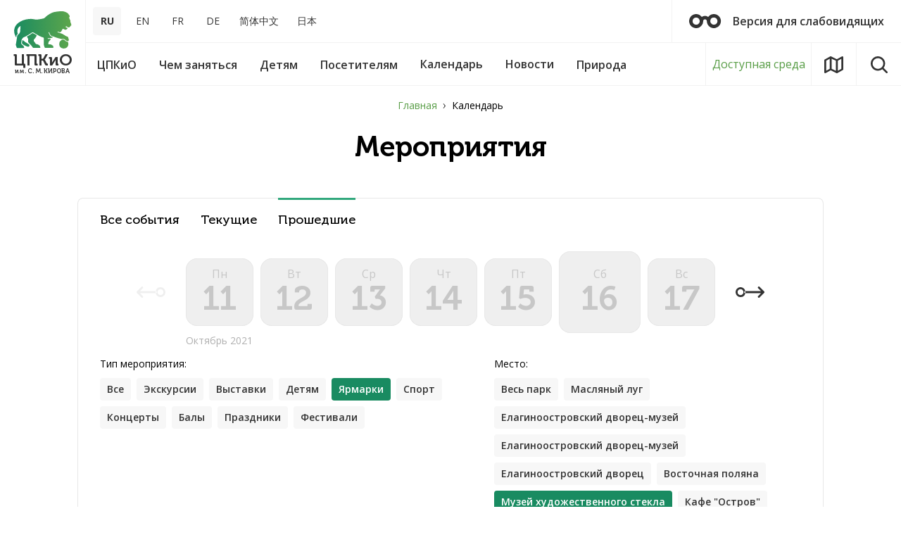

--- FILE ---
content_type: text/html; charset=UTF-8
request_url: https://elaginpark.org/events/?LOCATION=148&DATE_FROM=16.10.2021&DATE_TO=16.10.2021&PERIOD=PAST&SECTION_ID=25
body_size: 17422
content:
<!DOCTYPE html>
<html lang="ru">

<head>
	<title>Календарь культурно-массовых мероприятий в ЦПКиО</title>
	<meta http-equiv="Content-Type" content="text/html; charset=UTF-8" />
<meta name="keywords" content="цпко, цпкио, елагин, елагин остров, парк, парк петербург, развлечения в петербурге, досуг в петербурге, погулять в петербурге, прогулки питер, зоопарк, выставки, экскурсии" />
<meta name="description" content="ЦПКиО: выставки, экскурсии, мастер-классы, концерты, театральные представления, интерактивные программы, костюмированные балы, выпускные, народные гуляния" />
<script data-skip-moving="true">(function(w, d, n) {var cl = "bx-core";var ht = d.documentElement;var htc = ht ? ht.className : undefined;if (htc === undefined || htc.indexOf(cl) !== -1){return;}var ua = n.userAgent;if (/(iPad;)|(iPhone;)/i.test(ua)){cl += " bx-ios";}else if (/Windows/i.test(ua)){cl += ' bx-win';}else if (/Macintosh/i.test(ua)){cl += " bx-mac";}else if (/Linux/i.test(ua) && !/Android/i.test(ua)){cl += " bx-linux";}else if (/Android/i.test(ua)){cl += " bx-android";}cl += (/(ipad|iphone|android|mobile|touch)/i.test(ua) ? " bx-touch" : " bx-no-touch");cl += w.devicePixelRatio && w.devicePixelRatio >= 2? " bx-retina": " bx-no-retina";if (/AppleWebKit/.test(ua)){cl += " bx-chrome";}else if (/Opera/.test(ua)){cl += " bx-opera";}else if (/Firefox/.test(ua)){cl += " bx-firefox";}ht.className = htc ? htc + " " + cl : cl;})(window, document, navigator);</script>


<link href="/bitrix/js/ui/design-tokens/dist/ui.design-tokens.css?171999683526358" type="text/css"  rel="stylesheet" />
<link href="/bitrix/js/ui/fonts/opensans/ui.font.opensans.css?16869505752555" type="text/css"  rel="stylesheet" />
<link href="/bitrix/js/main/popup/dist/main.popup.bundle.css?175852470131694" type="text/css"  rel="stylesheet" />
<link href="/bitrix/js/main/core/css/core_date.css?168695072610481" type="text/css"  rel="stylesheet" />
<link href="/local/templates/main/components/ttcsoft/news.list/events/style.css?163412463359" type="text/css"  rel="stylesheet" />
<link href="/local/templates/main/css/app.css?1634124627132902" type="text/css"  data-template-style="true"  rel="stylesheet" />
<link href="/local/templates/main/css/custom.css?17593167741745" type="text/css"  data-template-style="true"  rel="stylesheet" />
<link href="/local/templates/main/components/scody/cookie/.default/style.css?17488682311509" type="text/css"  data-template-style="true"  rel="stylesheet" />
<link href="/bitrix/components/vision/vision.special/templates/.default/style/css/style.css?163412316670" type="text/css"  data-template-style="true"  rel="stylesheet" />
<link href="/bitrix/components/vision/vision.special/templates/.default/style/css/bvi-font.css?16341231661950" type="text/css"  data-template-style="true"  rel="stylesheet" />
<link href="/bitrix/components/vision/vision.special/templates/.default/style/css/bvi.css?1634123166157133" type="text/css"  data-template-style="true"  rel="stylesheet" />
<link href="/bitrix/components/vision/vision.special/templates/.default/style/css/bvi.min.css?1634123166127805" type="text/css"  data-template-style="true"  rel="stylesheet" />
<link href="/bitrix/components/vision/vision.special/templates/.default/style/css/bvi-font.min.css?16341231661612" type="text/css"  data-template-style="true"  rel="stylesheet" />




<script type="extension/settings" data-extension="main.date">{"formats":{"FORMAT_DATE":"DD.MM.YYYY","FORMAT_DATETIME":"DD.MM.YYYY HH:MI:SS","SHORT_DATE_FORMAT":"d.m.Y","MEDIUM_DATE_FORMAT":"j M Y","LONG_DATE_FORMAT":"j F Y","DAY_MONTH_FORMAT":"j F","DAY_SHORT_MONTH_FORMAT":"j M","SHORT_DAY_OF_WEEK_MONTH_FORMAT":"D, j F","SHORT_DAY_OF_WEEK_SHORT_MONTH_FORMAT":"D, j M","DAY_OF_WEEK_MONTH_FORMAT":"l, j F","FULL_DATE_FORMAT":"l, j F  Y","SHORT_TIME_FORMAT":"H:i","LONG_TIME_FORMAT":"H:i:s"}}</script>



<meta http-equiv="X-UA-Compatible" content="IE=Edge">
<meta name="viewport" content="width=device-width, initial-scale=1">
<meta name="theme-color" content="#fff">
<meta name="format-detection" content="telephone=no">
<meta name="yandex-verification" content="4aea9c94238b8a98" />
<meta name="proculture-verification" content="237cf50c1b265f13a0d5de8cd89b38e5" />
<link rel="shortcut icon" href="/local/templates/main/favicons/favicon.svg" />
<link href="https://fonts.googleapis.com/css?family=Open+Sans:400,600,700&amp;subset=cyrillic-ext" rel="stylesheet">



	<!--meta og-->
        
	<meta property="og:title" content="Центральный парк культуры и отдыха им. С.М. Кирова | Календарь культурно-массовых мероприятий в ЦПКиО " />
	<meta property="og:type" content="article" />
	<meta property="og:description" content="ЦПКиО: выставки, экскурсии, мастер-классы, концерты, театральные представления, интерактивные программы, костюмированные балы, выпускные, народные гуляния" />
	<meta property="og:url" content="https://elaginpark.org" />
	<meta property="og:site_name" content="Центральный парк культуры и отдыха им. С.М. Кирова" />
	<meta property="og:image" content="https://elaginpark.org/local/templates/main/img/logo_lion.svg" />
	<meta property="og:image:url" content="https://elaginpark.org/local/templates/main/img/logo_lion.svg" />

	
					
			
		
		
	<!--styles-->
		
	<script data-skip-moving="true" src="https://spb.kassir.ru/start-frame.js"></script>
	<script data-skip-moving="true" src="https://culturaltracking.ru/static/js/spxl.js?pixelId=25137" data-pixel-id="25137" async></script>
	
	
	</head>

<body>
		
	<div class="out">
		<header class="l-header-desk js-header-desk">
			<div class="l-header-desk__inner">
				<button class="mobile-menu-toggle" type="button" title="Меню" data-tgl=".js-mobile-menu" data-tgl-class="visible">
					<svg class="icon icon-mobile-menu">
						<use xlink:href="/local/templates/main/img/sprite.svg#icon-mobile-menu"></use>
					</svg>
				</button>
				<a class="l-header-desk-logo" title="ЦПКиО им. С. М. КИРОВА" href="/">
					<img src="/local/templates/main/img/logo_lion.svg" alt="ЦПКиО им. С. М. КИРОВА">
					<span class="l-header-desk-logo__name">ЦПКиО <span>им. С. М. КИРОВА</span></span>
				</a>
				<div class="l-header-desk__content">
					<div class="l-header-desk__top">
						<div class="languages" role="navigation">
							<ul>

			<li><span>RU</span></li>
		
			<li><a href="/en/">EN</a></li>
		
			<li><a href="/fr/">FR</a></li>
		
			<li><a href="/de/">DE</a></li>
		
			<li><a href="/cn/">简体中文</a></li>
		
			<li><a href="/jp/">日本</a></li>
		

</ul>
						</div>
						
<a href="/" class="bvi-open l-header-desk-visually-impaired" title="перейти на версию для слабовидящих">
	<svg class="icon icon-glasses">
		<use xlink:href="/local/templates/main/img/sprite.svg#icon-glasses"></use>
	</svg> Версия для слабовидящих</a>

 
 
 
 
											</div>

					<div class="l-header-desk__bottom">
						

<nav class="main-menu js-main-menu" aria-label="">
	<ul class="main-menu__list">


	
	
								<li class="main-menu__item">
				<button type="button" class="main-menu__name" aria-haspopup="true">
					<span>ЦПКиО</span>
				</button>
				<div class="main-menu__child js-main-menu-child">
					<div class="main-menu__child-inner js-main-menu-child-inner">
						<ul class="main-menu__sublist">				
		
	
	

	
						<li class="main-menu__subitem">
				<a href="/central-park/park-na-elaginom-ostrove-segodnya/" class="main-menu__name"><span>Парк на Елагином острове сегодня</span></a>
			</li>		
		
	
	

	
						<li class="main-menu__subitem">
				<a href="/central-park/dvortsovo-parkovyy-ansambl/" class="main-menu__name"><span>Дворцово-парковый ансамбль</span></a>
			</li>		
		
	
	

	
						<li class="main-menu__subitem">
				<a href="/central-park/museums/" class="main-menu__name"><span>Музеи</span></a>
			</li>		
		
	
	

	
						<li class="main-menu__subitem">
				<a href="/central-park/history/" class="main-menu__name"><span>История</span></a>
			</li>		
		
	
	

	
						<li class="main-menu__subitem">
				<a href="/central-park/officially/" class="main-menu__name"><span>Официально</span></a>
			</li>		
		
	
	

	
						<li class="main-menu__subitem">
				<a href="/central-park/vacancies/" class="main-menu__name"><span>Вакансии</span></a>
			</li>		
		
	
	

	
						<li class="main-menu__subitem">
				<a href="/central-park/partners/" class="main-menu__name"><span>Партнеры</span></a>
			</li>		
		
	
	

	
						<li class="main-menu__subitem">
				<a href="/central-park/sotrudnichestvo/" class="main-menu__name"><span>Сотрудничество</span></a>
			</li>		
		
	
	

	
						<li class="main-menu__subitem">
				<a href="/central-park/smi/" class="main-menu__name"><span>Для СМИ</span></a>
			</li>		
		
	
	

	
						<li class="main-menu__subitem">
				<a href="/central-park/gallery/" class="main-menu__name"><span>Фотогалерея и Видео</span></a>
			</li>		
		
	
	

	
						<li class="main-menu__subitem">
				<a href="/central-park/contacts/" class="main-menu__name"><span>Контакты</span></a>
			</li>		
		
	
	

	
						<li class="main-menu__subitem">
				<a href="/central-park/map-island/" class="main-menu__name"><span>Карта Елагина острова</span></a>
			</li>		
		
	
	

	
						<li class="main-menu__subitem">
				<a href="/sitemap/" class="main-menu__name"><span>Карта сайта</span></a>
			</li>		
		
	
	

						</ul></div></div></li>	
	
								<li class="main-menu__item">
				<button type="button" class="main-menu__name" aria-haspopup="true">
					<span>Чем заняться</span>
				</button>
				<div class="main-menu__child js-main-menu-child">
					<div class="main-menu__child-inner js-main-menu-child-inner">
						<ul class="main-menu__sublist">				
		
	
	

	
						<li class="main-menu__subitem">
				<a href="/central-park/museums/elaginoostrovskiy-dvorets-muzey/" class="main-menu__name"><span>Елагиноостровский дворец-музей</span></a>
			</li>		
		
	
	

	
						<li class="main-menu__subitem">
				<a href="/to-do/muzey-khudozhestvennogo-stekla/" class="main-menu__name"><span>Музей художественного стекла</span></a>
			</li>		
		
	
	

	
						<li class="main-menu__subitem">
				<a href="/stekloduvnaya-masterskaya/" class="main-menu__name"><span>Стеклодувная мастерская</span></a>
			</li>		
		
	
	

	
						<li class="main-menu__subitem">
				<a href="/to-do/kostyumirovannye-baly/" class="main-menu__name"><span>Костюмированные балы</span></a>
			</li>		
		
	
	

	
						<li class="main-menu__subitem">
				<a href="/to-do/excursions/?PERIOD=CURRENT" class="main-menu__name"><span>Экскурсии</span></a>
			</li>		
		
	
	

	
						<li class="main-menu__subitem">
				<a href="/to-do/exhibitions/?PERIOD=CURRENT" class="main-menu__name"><span>Выставки</span></a>
			</li>		
		
	
	

	
						<li class="main-menu__subitem">
				<a href="/tvorcheskaya-dacha/" class="main-menu__name"><span>Творческая дача</span></a>
			</li>		
		
	
	

	
						<li class="main-menu__subitem">
				<a href="/to-do/elaginskie-vechera/" class="main-menu__name"><span>Елагинские вечера</span></a>
			</li>		
		
	
	

	
						<li class="main-menu__subitem">
				<a href="/to-do/concerts/?PERIOD=CURRENT" class="main-menu__name"><span>Концерты</span></a>
			</li>		
		
	
	

	
						<li class="main-menu__subitem">
				<a href="/to-do/cafe/" class="main-menu__name"><span>Кафе</span></a>
			</li>		
		
	
	

	
						<li class="main-menu__subitem">
				<a href="/to-do/sport/" class="main-menu__name"><span>Спорт</span></a>
			</li>		
		
	
	

	
						<li class="main-menu__subitem">
				<a href="/to-do/klub-zdorove/" class="main-menu__name"><span>Клуб «Здоровье»</span></a>
			</li>		
		
	
	

	
						<li class="main-menu__subitem">
				<a href="/to-do/prokat/" class="main-menu__name"><span>Прокат</span></a>
			</li>		
		
	
	

	
						<li class="main-menu__subitem">
				<a href="/to-do/voennyy-orkestr/" class="main-menu__name"><span>Военный оркестр</span></a>
			</li>		
		
	
	

	
						<li class="main-menu__subitem">
				<a href="/to-do/katok/" class="main-menu__name"><span>Большой каток</span></a>
			</li>		
		
	
	

						</ul>	<div class="main-menu__context">
		<div class="main-menu-time">
			<div class="main-menu-time__title">Часы работы</div>
			<div class="main-menu-time__data">
				<span>Летний сезон:</span>
				<span>Пн-Пт: 06:00-23:00</span>
				<span>Сб-Вс: 06:00-23:00</span>
			</div>
			<div class="main-menu-time__data">
				<span>Зимний сезон:</span>
				<span>06:00 - 23:00</span>
			</div>
		</div>
	</div></div></div></li>									
	
								<li class="main-menu__item">
				<button type="button" class="main-menu__name" aria-haspopup="true">
					<span>Детям</span>
				</button>
				<div class="main-menu__child js-main-menu-child">
					<div class="main-menu__child-inner js-main-menu-child-inner">
						<ul class="main-menu__sublist">				
		
	
	

	
						<li class="main-menu__subitem">
				<a href="/detyam/museums-children/" class="main-menu__name"><span>Музеи детям</span></a>
			</li>		
		
	
	

	
						<li class="main-menu__subitem">
				<a href="/to-do/muzey-khudozhestvennogo-stekla/stekolnaya-masterskaya/" class="main-menu__name"><span>Стеклодувная мастерская</span></a>
			</li>		
		
	
	

	
						<li class="main-menu__subitem">
				<a href="/detyam/shkolnye-kanikuly/" class="main-menu__name"><span>Школьные каникулы</span></a>
			</li>		
		
	
	

	
						<li class="main-menu__subitem">
				<a href="/tvorcheskaya-dacha/" class="main-menu__name"><span>Творческая дача</span></a>
			</li>		
		
	
	

	
						<li class="main-menu__subitem">
				<a href="/detyam/master-klassy/" class="main-menu__name"><span>Мастер-классы</span></a>
			</li>		
		
	
	

	
						<li class="main-menu__subitem">
				<a href="/detyam/marshrutnye-listy/" class="main-menu__name"><span>Маршрутные листы</span></a>
			</li>		
		
	
	

	
						<li class="main-menu__subitem">
				<a href="/detyam/mini-zoopark/" class="main-menu__name"><span>Мини-зоопарк</span></a>
			</li>		
		
	
	

	
						<li class="main-menu__subitem">
				<a href="/detyam/detskie-ploshchadki/" class="main-menu__name"><span>Детские площадки</span></a>
			</li>		
		
	
	

	
						<li class="main-menu__subitem">
				<a href="/detyam/roliki-velosipedy/" class="main-menu__name"><span>Велосипеды</span></a>
			</li>		
		
	
	

						</ul></div></div></li>	
	
								<li class="main-menu__item">
				<button type="button" class="main-menu__name" aria-haspopup="true">
					<span>Посетителям</span>
				</button>
				<div class="main-menu__child js-main-menu-child">
					<div class="main-menu__child-inner js-main-menu-child-inner">
						<ul class="main-menu__sublist">				
		
	
	

	
						<li class="main-menu__subitem">
				<a href="/visitors/kak-dobratsya/" class="main-menu__name"><span>Как добраться</span></a>
			</li>		
		
	
	

	
						<li class="main-menu__subitem">
				<a href="/visitors/pravila-poseshcheniya/" class="main-menu__name"><span>Правила посещения</span></a>
			</li>		
		
	
	

	
						<li class="main-menu__subitem">
				<a href="/visitors/rezhim-raboty/" class="main-menu__name"><span>Режим работы</span></a>
			</li>		
		
	
	

	
						<li class="main-menu__subitem">
				<a href="/visitors/stoimost-posesheniya/" class="main-menu__name"><span>Стоимость посещения</span></a>
			</li>		
		
	
	

	
						<li class="main-menu__subitem">
				<a href="/visitors/poryadok-vozvrata-biletov/" class="main-menu__name"><span>Порядок возврата билетов</span></a>
			</li>		
		
	
	

	
						<li class="main-menu__subitem">
				<a href="/visitors/list-of-documents-for-preferential-access/" class="main-menu__name"><span>Перечень документов для льготного посещения</span></a>
			</li>		
		
	
	

	
						<li class="main-menu__subitem">
				<a href="/visitors/dostupnaya-sreda/" class="main-menu__name"><span>Доступная среда</span></a>
			</li>		
		
	
	

	
						<li class="main-menu__subitem">
				<a href="/visitors/reviews/" class="main-menu__name"><span>Оставить отзыв</span></a>
			</li>		
		
	
	

	
						<li class="main-menu__subitem">
				<a href="/visitors/faq/" class="main-menu__name"><span>Вопросы и ответы</span></a>
			</li>		
		
	
	

	
						<li class="main-menu__subitem">
				<a href="/visitors/programma-pushkinskaya-karta/" class="main-menu__name"><span>Программа «Пушкинская карта»</span></a>
			</li>		
		
	
	

	
						<li class="main-menu__subitem">
				<a href="/visitors/proekt-edinaya-karta-peterburzhtsa/" class="main-menu__name"><span>Проект «Единая карта петербуржца»</span></a>
			</li>		
		
	
	

						</ul>	<div class="main-menu__context">
		<div class="main-menu-time">
			<div class="main-menu-time__title">Часы работы</div>
			<div class="main-menu-time__data">
				<span>Летний сезон:</span>
				<span>Пн-Пт: 06:00-23:00</span>
				<span>Сб-Вс: 06:00-23:00</span>
			</div>
			<div class="main-menu-time__data">
				<span>Зимний сезон:</span>
				<span>06:00 - 23:00</span>
			</div>
		</div>
	</div></div></div></li>									
						<li class="main-menu__item">
				<a href="/events/" class="main-menu__name">
					<span>Календарь</span>
				</a>
			</li>		
		
	
	

	
						<li class="main-menu__item">
				<a href="/news/" class="main-menu__name">
					<span>Новости</span>
				</a>
			</li>		
		
	
	

	
	
								<li class="main-menu__item">
				<button type="button" class="main-menu__name" aria-haspopup="true">
					<span>Природа</span>
				</button>
				<div class="main-menu__child js-main-menu-child">
					<div class="main-menu__child-inner js-main-menu-child-inner">
						<ul class="main-menu__sublist">				
		
	
	

	
						<li class="main-menu__subitem">
				<a href="/nature/flora-i-fauna/" class="main-menu__name"><span>Флора и фауна</span></a>
			</li>		
		
	
	

	
						<li class="main-menu__subitem">
				<a href="/nature/flora-i-fauna/osobo-okhranyaemaya-prirodnaya-territoriya/" class="main-menu__name"><span>ООПТ</span></a>
			</li>		
		
	
	

	
						<li class="main-menu__subitem">
				<a href="/nature/proekt-posadi-derevo/" class="main-menu__name"><span>Проект «Посади дерево»</span></a>
			</li>		
		
	
	

	</ul></div></div></li>
	</ul>
</nav>
						<a href="/visitors/dostupnaya-sreda/" class="l-header-desk__bottom-btn l-header-desk__sreda">Доступная среда</a>
						<a href="/map/" class="l-header-desk__bottom-btn l-header-desk__map" title="Карта парка">
							<svg class="icon icon-map">
								<use xlink:href="/local/templates/main/img/sprite.svg#icon-map"></use>
							</svg>
						</a>
						<button class="l-header-desk__bottom-btn" title="Поиск по сайту" data-modal="search">
							<svg class="icon icon-search">
								<use xlink:href="/local/templates/main/img/sprite.svg#icon-search"></use>
							</svg>
						</button>
					</div>
				</div>
			</div>
		</header>

				<section class="l-section">
			<div class="l-section__ctr">
				<nav class="breadcrumb__wrap" aria-label="breadcrumb"><ol class="breadcrumb">
			<li class="breadcrumb-item">
				<a href="/">Главная</a>
			</li><li class="breadcrumb-item active" aria-current="page">Календарь</li></ol></nav>				

<div class="l-section__header">
	<div class="l-section__name l-section__name_center">Мероприятия</div>
</div>

	
<div class="filters-content">
			<nav class="slided-tabs swiper-container js-slided-tabs">
		<ul class="slided-tabs__inner swiper-wrapper">
			<li class="slided-tabs__item swiper-slide">
				<a href="/events/"  class="slided-tabs-item ">Все события</a>
			</li>
			<li class="slided-tabs__item swiper-slide">
				<a href="/events/?PERIOD=CURRENT&LOCATION=148&SECTION_ID=25"  class="slided-tabs-item ">Текущие</a>
			</li>
			<li class="slided-tabs__item swiper-slide">
				<a href="/events/?PERIOD=PAST&LOCATION=148&SECTION_ID=25" aria-current="true" class="slided-tabs-item active">Прошедшие</a>
			</li>
		</ul>
	</nav>
		
			<nav class="filter-days" aria-label="событие по числам месяца">
					<span class="filter-days__prev" aria-disabled="true" title="события ранее">
				<svg class="icon icon-calendar_prev_long">
					<use xlink:href="/local/templates/main/img/sprite.svg#icon-calendar_prev_long"></use>
				</svg>
				<svg class="icon icon-calendar_prev_short">
					<use xlink:href="/local/templates/main/img/sprite.svg#icon-calendar_prev_short"></use>
				</svg>
			</span>
				
				<ul class="filter-days__list">
							<li class="filter-days__item">
					<a href="/events/?DATE_FROM=11.10.2021&DATE_TO=11.10.2021&LOCATION=148&PERIOD=PAST&SECTION_ID=25" class="filter-day " 
								 aria-disabled="true"								>
						<span class="filter-day__inner">
							<span class="filter-day__name">Пн</span>
							<span class="filter-day__date">11</span>
						</span>
						<span class="filter-day__month visible">Октябрь 2021</span>
					</a>
				</li>			
							<li class="filter-days__item">
					<a href="/events/?DATE_FROM=12.10.2021&DATE_TO=12.10.2021&LOCATION=148&PERIOD=PAST&SECTION_ID=25" class="filter-day " 
								 aria-disabled="true"								>
						<span class="filter-day__inner">
							<span class="filter-day__name">Вт</span>
							<span class="filter-day__date">12</span>
						</span>
						<span class="filter-day__month ">Октябрь 2021</span>
					</a>
				</li>			
							<li class="filter-days__item">
					<a href="/events/?DATE_FROM=13.10.2021&DATE_TO=13.10.2021&LOCATION=148&PERIOD=PAST&SECTION_ID=25" class="filter-day " 
								 aria-disabled="true"								>
						<span class="filter-day__inner">
							<span class="filter-day__name">Ср</span>
							<span class="filter-day__date">13</span>
						</span>
						<span class="filter-day__month ">Октябрь 2021</span>
					</a>
				</li>			
							<li class="filter-days__item">
					<a href="/events/?DATE_FROM=14.10.2021&DATE_TO=14.10.2021&LOCATION=148&PERIOD=PAST&SECTION_ID=25" class="filter-day " 
								 aria-disabled="true"								>
						<span class="filter-day__inner">
							<span class="filter-day__name">Чт</span>
							<span class="filter-day__date">14</span>
						</span>
						<span class="filter-day__month ">Октябрь 2021</span>
					</a>
				</li>			
							<li class="filter-days__item">
					<a href="/events/?DATE_FROM=15.10.2021&DATE_TO=15.10.2021&LOCATION=148&PERIOD=PAST&SECTION_ID=25" class="filter-day " 
								 aria-disabled="true"								>
						<span class="filter-day__inner">
							<span class="filter-day__name">Пт</span>
							<span class="filter-day__date">15</span>
						</span>
						<span class="filter-day__month ">Октябрь 2021</span>
					</a>
				</li>			
							<li class="filter-days__item">
					<a href="/events/?DATE_FROM=16.10.2021&DATE_TO=16.10.2021&LOCATION=148&PERIOD=PAST&SECTION_ID=25" class="filter-day filter-day_day-off" 
								 aria-disabled="true"								 aria-current="true">
						<span class="filter-day__inner">
							<span class="filter-day__name">Сб</span>
							<span class="filter-day__date">16</span>
						</span>
						<span class="filter-day__month ">Октябрь 2021</span>
					</a>
				</li>			
							<li class="filter-days__item">
					<a href="/events/?DATE_FROM=17.10.2021&DATE_TO=17.10.2021&LOCATION=148&PERIOD=PAST&SECTION_ID=25" class="filter-day filter-day_day-off" 
								 aria-disabled="true"								>
						<span class="filter-day__inner">
							<span class="filter-day__name">Вс</span>
							<span class="filter-day__date">17</span>
						</span>
						<span class="filter-day__month ">Октябрь 2021</span>
					</a>
				</li>			
					</ul>
		<a href="/events/?DATE_FROM=18.10.2021&DATE_TO=24.10.2021&LOCATION=148&PERIOD=PAST&SECTION_ID=25" class="filter-days__next" title="события наступающие">
			<svg class="icon icon-calendar_next_long">
				<use xlink:href="/local/templates/main/img/sprite.svg#icon-calendar_next_long"></use>
			</svg>
			<svg class="icon icon-calendar_next_short">
				<use xlink:href="/local/templates/main/img/sprite.svg#icon-calendar_next_short"></use>
			</svg>
		</a>
	</nav>	
		
	
	<nav class="filter-btns">
		<div class="filter-btns-group">
			<div id="filter-btns-1" class="filter-btns-group__label" aria-label="Тип">Тип мероприятия:</div>

										<ul class="filter-btns-list" aria-labelledby="filter-btns-1">
											<li class="filter-btns-list__item">
							<a href="/events/?LOCATION=148&DATE_FROM=16.10.2021&DATE_TO=16.10.2021&PERIOD=PAST&SECTION_ID=25" class="filter-btns-item">Все</a>
						</li>							
																							<li class="filter-btns-list__item">
								<a href="?SECTION_ID=9" class="filter-btns-item">Экскурсии</a>
							</li>
																								<li class="filter-btns-list__item">
								<a href="?SECTION_ID=8" class="filter-btns-item">Выставки</a>
							</li>
																								<li class="filter-btns-list__item">
								<a href="?SECTION_ID=26" class="filter-btns-item">Детям</a>
							</li>
																								<li class="filter-btns-list__item">
								<span aria-current="true" class="filter-btns-item">Ярмарки</span>
							</li>							
																								<li class="filter-btns-list__item">
								<a href="?SECTION_ID=29" class="filter-btns-item">Спорт</a>
							</li>
																								<li class="filter-btns-list__item">
								<a href="?SECTION_ID=30" class="filter-btns-item">Концерты</a>
							</li>
																								<li class="filter-btns-list__item">
								<a href="?SECTION_ID=32" class="filter-btns-item">Балы</a>
							</li>
																								<li class="filter-btns-list__item">
								<a href="?SECTION_ID=28" class="filter-btns-item">Праздники</a>
							</li>
																								<li class="filter-btns-list__item">
								<a href="?SECTION_ID=27" class="filter-btns-item">Фестивали</a>
							</li>
															</ul>							
						
									
						
		</div>
	
						<div class="filter-btns-group filter-btns-group_middle">
			<div id="filter-btns-2" class="filter-btns-group__label" aria-label="Место">Место:</div>
			<ul class="filter-btns-list" aria-labelledby="filter-btns-2">
									<li class="filter-btns-list__item">
						<a href="/events/?DATE_FROM=16.10.2021&DATE_TO=16.10.2021&PERIOD=PAST&SECTION_ID=25" class="filter-btns-item">Весь парк</a>
					</li>							
									
															<li class="filter-btns-list__item">
							<a href="/events/?LOCATION=441&DATE_FROM=16.10.2021&DATE_TO=16.10.2021&PERIOD=PAST&SECTION_ID=25" class="filter-btns-item">Масляный луг</a>
						</li>
																				<li class="filter-btns-list__item">
							<a href="/events/?LOCATION=146&DATE_FROM=16.10.2021&DATE_TO=16.10.2021&PERIOD=PAST&SECTION_ID=25" class="filter-btns-item"> Елагиноостровский дворец-музей</a>
						</li>
																				<li class="filter-btns-list__item">
							<a href="/events/?LOCATION=412&DATE_FROM=16.10.2021&DATE_TO=16.10.2021&PERIOD=PAST&SECTION_ID=25" class="filter-btns-item">Елагиноостровский дворец-музей</a>
						</li>
																				<li class="filter-btns-list__item">
							<a href="/events/?LOCATION=424&DATE_FROM=16.10.2021&DATE_TO=16.10.2021&PERIOD=PAST&SECTION_ID=25" class="filter-btns-item">Елагиноостровский дворец</a>
						</li>
																				<li class="filter-btns-list__item">
							<a href="/events/?LOCATION=442&DATE_FROM=16.10.2021&DATE_TO=16.10.2021&PERIOD=PAST&SECTION_ID=25" class="filter-btns-item">Восточная поляна</a>
						</li>
																				<li class="filter-btns-list__item">
							<span aria-current="true" class="filter-btns-item">Музей художественного стекла</span>
						</li>							
																				<li class="filter-btns-list__item">
							<a href="/events/?LOCATION=408&DATE_FROM=16.10.2021&DATE_TO=16.10.2021&PERIOD=PAST&SECTION_ID=25" class="filter-btns-item">Кафе &quot;Остров&quot;</a>
						</li>
																				<li class="filter-btns-list__item">
							<a href="/events/?LOCATION=410&DATE_FROM=16.10.2021&DATE_TO=16.10.2021&PERIOD=PAST&SECTION_ID=25" class="filter-btns-item">Музей художественного стекла. Оранжерейный корпус</a>
						</li>
																				<li class="filter-btns-list__item">
							<a href="/events/?LOCATION=419&DATE_FROM=16.10.2021&DATE_TO=16.10.2021&PERIOD=PAST&SECTION_ID=25" class="filter-btns-item">2-й Елагин мост</a>
						</li>
																				<li class="filter-btns-list__item">
							<a href="/events/?LOCATION=425&DATE_FROM=16.10.2021&DATE_TO=16.10.2021&PERIOD=PAST&SECTION_ID=25" class="filter-btns-item">Кухонный корпус</a>
						</li>
																				<li class="filter-btns-list__item">
							<a href="/events/?LOCATION=19&DATE_FROM=16.10.2021&DATE_TO=16.10.2021&PERIOD=PAST&SECTION_ID=25" class="filter-btns-item">Конюшенный корпус</a>
						</li>
																				<li class="filter-btns-list__item">
							<a href="/events/?LOCATION=150&DATE_FROM=16.10.2021&DATE_TO=16.10.2021&PERIOD=PAST&SECTION_ID=25" class="filter-btns-item">Выставочные залы</a>
						</li>
																				<li class="filter-btns-list__item">
							<a href="/events/?LOCATION=417&DATE_FROM=16.10.2021&DATE_TO=16.10.2021&PERIOD=PAST&SECTION_ID=25" class="filter-btns-item">Выставочные залы Конюшенного корпуса</a>
						</li>
																				<li class="filter-btns-list__item">
							<a href="/events/?LOCATION=426&DATE_FROM=16.10.2021&DATE_TO=16.10.2021&PERIOD=PAST&SECTION_ID=25" class="filter-btns-item">Оранжерейный корпус</a>
						</li>
																				<li class="filter-btns-list__item">
							<a href="/events/?LOCATION=451&DATE_FROM=16.10.2021&DATE_TO=16.10.2021&PERIOD=PAST&SECTION_ID=25" class="filter-btns-item">Конюшенный корпус</a>
						</li>
																				<li class="filter-btns-list__item">
							<a href="/events/?LOCATION=448&DATE_FROM=16.10.2021&DATE_TO=16.10.2021&PERIOD=PAST&SECTION_ID=25" class="filter-btns-item">Стеклодувная мастерская</a>
						</li>
																				<li class="filter-btns-list__item">
							<a href="/events/?LOCATION=21&DATE_FROM=16.10.2021&DATE_TO=16.10.2021&PERIOD=PAST&SECTION_ID=25" class="filter-btns-item">Кавалерский корпус</a>
						</li>
																				<li class="filter-btns-list__item">
							<a href="/events/?LOCATION=22&DATE_FROM=16.10.2021&DATE_TO=16.10.2021&PERIOD=PAST&SECTION_ID=25" class="filter-btns-item">Фрейлинский корпус</a>
						</li>
																				<li class="filter-btns-list__item">
							<a href="/events/?LOCATION=429&DATE_FROM=16.10.2021&DATE_TO=16.10.2021&PERIOD=PAST&SECTION_ID=25" class="filter-btns-item">Фрейлинский корпус</a>
						</li>
																				<li class="filter-btns-list__item">
							<a href="/events/?LOCATION=71&DATE_FROM=16.10.2021&DATE_TO=16.10.2021&PERIOD=PAST&SECTION_ID=25" class="filter-btns-item">Кафе &quot;Остров&quot;</a>
						</li>
																				<li class="filter-btns-list__item">
							<a href="/events/?LOCATION=431&DATE_FROM=16.10.2021&DATE_TO=16.10.2021&PERIOD=PAST&SECTION_ID=25" class="filter-btns-item">Большой каток</a>
						</li>
																				<li class="filter-btns-list__item">
							<a href="/events/?LOCATION=434&DATE_FROM=16.10.2021&DATE_TO=16.10.2021&PERIOD=PAST&SECTION_ID=25" class="filter-btns-item">Открытая сцена на Большой площади</a>
						</li>
																				<li class="filter-btns-list__item">
							<a href="/events/?LOCATION=435&DATE_FROM=16.10.2021&DATE_TO=16.10.2021&PERIOD=PAST&SECTION_ID=25" class="filter-btns-item">Эстрадный театр</a>
						</li>
																				<li class="filter-btns-list__item">
							<a href="/events/?LOCATION=72&DATE_FROM=16.10.2021&DATE_TO=16.10.2021&PERIOD=PAST&SECTION_ID=25" class="filter-btns-item">Большой каток</a>
						</li>
																				<li class="filter-btns-list__item">
							<a href="/events/?LOCATION=1996&DATE_FROM=16.10.2021&DATE_TO=16.10.2021&PERIOD=PAST&SECTION_ID=25" class="filter-btns-item">Причал</a>
						</li>
												</ul>
		</div>					
			</nav>
</div>
<div class="l-section-cols">
	<div class="l-section-cols__content">
		<div class="events">
					<p>На данный момент нет мероприятий</p>
					
		</div>
									
	</div>
</div>
							</div>
		</section>

		<!-- разметка нужна для галереи -->
				<!-- разметка нужна для галереи -->

		<footer class="l-footer">
			<div class="l-ctr">
				<div class="l-footer__inner">
					<nav class="l-footer-nav">
						


	
	
					<ul class="l-footer-nav__col">
				<li class="l-footer-nav__item l-footer-nav__item_bold">
					<a href="/central-park/"> ЦПКиО </a>
				</li>			
		
	
	

	
			<li class="l-footer-nav__item l-footer-nav__item_">
			<a href="/central-park/park-na-elaginom-ostrove-segodnya/"> Парк на Елагином острове сегодня </a>
		</li>
	
	

	
			<li class="l-footer-nav__item l-footer-nav__item_">
			<a href="/central-park/dvortsovo-parkovyy-ansambl/"> Дворцово-парковый ансамбль </a>
		</li>
	
	

	
			<li class="l-footer-nav__item l-footer-nav__item_">
			<a href="/central-park/museums/"> Музеи </a>
		</li>
	
	

	
			<li class="l-footer-nav__item l-footer-nav__item_">
			<a href="/central-park/history/"> История </a>
		</li>
	
	

	
			<li class="l-footer-nav__item l-footer-nav__item_">
			<a href="/central-park/officially/"> Официально </a>
		</li>
	
	

	
			<li class="l-footer-nav__item l-footer-nav__item_">
			<a href="/central-park/vacancies/"> Вакансии </a>
		</li>
	
	

	
			<li class="l-footer-nav__item l-footer-nav__item_">
			<a href="/central-park/partners/"> Партнеры </a>
		</li>
	
	

	
			<li class="l-footer-nav__item l-footer-nav__item_">
			<a href="/central-park/sotrudnichestvo/"> Сотрудничество </a>
		</li>
	
	

	
			<li class="l-footer-nav__item l-footer-nav__item_">
			<a href="/central-park/smi/"> Для СМИ </a>
		</li>
	
	

	
			<li class="l-footer-nav__item l-footer-nav__item_">
			<a href="/central-park/gallery/"> Фотогалерея и Видео </a>
		</li>
	
	

	
			<li class="l-footer-nav__item l-footer-nav__item_">
			<a href="/central-park/contacts/"> Контакты </a>
		</li>
	
	

	
			<li class="l-footer-nav__item l-footer-nav__item_">
			<a href="/central-park/map-island/"> Карта Елагина острова </a>
		</li>
	
	

	
			<li class="l-footer-nav__item l-footer-nav__item_">
			<a href="/sitemap/"> Карта сайта </a>
		</li>
	
	

			</ul>	
	
					<ul class="l-footer-nav__col">
				<li class="l-footer-nav__item l-footer-nav__item_bold">
					<a href="/to-do/"> Чем заняться </a>
				</li>			
		
	
	

	
			<li class="l-footer-nav__item l-footer-nav__item_">
			<a href="/central-park/museums/elaginoostrovskiy-dvorets-muzey/"> Елагиноостровский дворец-музей </a>
		</li>
	
	

	
			<li class="l-footer-nav__item l-footer-nav__item_">
			<a href="/to-do/muzey-khudozhestvennogo-stekla/"> Музей художественного стекла </a>
		</li>
	
	

	
			<li class="l-footer-nav__item l-footer-nav__item_">
			<a href="/stekloduvnaya-masterskaya/"> Стеклодувная мастерская </a>
		</li>
	
	

	
			<li class="l-footer-nav__item l-footer-nav__item_">
			<a href="/to-do/kostyumirovannye-baly/"> Костюмированные балы </a>
		</li>
	
	

	
			<li class="l-footer-nav__item l-footer-nav__item_">
			<a href="/to-do/excursions/?PERIOD=CURRENT"> Экскурсии </a>
		</li>
	
	

	
			<li class="l-footer-nav__item l-footer-nav__item_">
			<a href="/to-do/exhibitions/?PERIOD=CURRENT"> Выставки </a>
		</li>
	
	

	
			<li class="l-footer-nav__item l-footer-nav__item_">
			<a href="/tvorcheskaya-dacha/"> Творческая дача </a>
		</li>
	
	

	
			<li class="l-footer-nav__item l-footer-nav__item_">
			<a href="/to-do/elaginskie-vechera/"> Елагинские вечера </a>
		</li>
	
	

	
			<li class="l-footer-nav__item l-footer-nav__item_">
			<a href="/to-do/concerts/?PERIOD=CURRENT"> Концерты </a>
		</li>
	
	

	
			<li class="l-footer-nav__item l-footer-nav__item_">
			<a href="/to-do/cafe/"> Кафе </a>
		</li>
	
	

	
			<li class="l-footer-nav__item l-footer-nav__item_">
			<a href="/to-do/sport/"> Спорт </a>
		</li>
	
	

	
			<li class="l-footer-nav__item l-footer-nav__item_">
			<a href="/to-do/klub-zdorove/"> Клуб «Здоровье» </a>
		</li>
	
	

	
			<li class="l-footer-nav__item l-footer-nav__item_">
			<a href="/to-do/prokat/"> Прокат </a>
		</li>
	
	

	
			<li class="l-footer-nav__item l-footer-nav__item_">
			<a href="/to-do/voennyy-orkestr/"> Военный оркестр </a>
		</li>
	
	

	
			<li class="l-footer-nav__item l-footer-nav__item_">
			<a href="/to-do/katok/"> Большой каток </a>
		</li>
	
	

			</ul>	
	
					<ul class="l-footer-nav__col">
				<li class="l-footer-nav__item l-footer-nav__item_bold">
					<a href="/detyam/"> Детям </a>
				</li>			
		
	
	

	
			<li class="l-footer-nav__item l-footer-nav__item_">
			<a href="/detyam/museums-children/"> Музеи детям </a>
		</li>
	
	

	
			<li class="l-footer-nav__item l-footer-nav__item_">
			<a href="/to-do/muzey-khudozhestvennogo-stekla/stekolnaya-masterskaya/"> Стеклодувная мастерская </a>
		</li>
	
	

	
			<li class="l-footer-nav__item l-footer-nav__item_">
			<a href="/detyam/shkolnye-kanikuly/"> Школьные каникулы </a>
		</li>
	
	

	
			<li class="l-footer-nav__item l-footer-nav__item_">
			<a href="/tvorcheskaya-dacha/"> Творческая дача </a>
		</li>
	
	

	
			<li class="l-footer-nav__item l-footer-nav__item_">
			<a href="/detyam/master-klassy/"> Мастер-классы </a>
		</li>
	
	

	
			<li class="l-footer-nav__item l-footer-nav__item_">
			<a href="/detyam/marshrutnye-listy/"> Маршрутные листы </a>
		</li>
	
	

	
			<li class="l-footer-nav__item l-footer-nav__item_">
			<a href="/detyam/mini-zoopark/"> Мини-зоопарк </a>
		</li>
	
	

	
			<li class="l-footer-nav__item l-footer-nav__item_">
			<a href="/detyam/detskie-ploshchadki/"> Детские площадки </a>
		</li>
	
	

	
			<li class="l-footer-nav__item l-footer-nav__item_">
			<a href="/detyam/roliki-velosipedy/"> Велосипеды </a>
		</li>
	
	

			</ul>	
	
					<ul class="l-footer-nav__col">
				<li class="l-footer-nav__item l-footer-nav__item_bold">
					<a href="/visitors/"> Посетителям </a>
				</li>			
		
	
	

	
			<li class="l-footer-nav__item l-footer-nav__item_">
			<a href="/visitors/kak-dobratsya/"> Как добраться </a>
		</li>
	
	

	
			<li class="l-footer-nav__item l-footer-nav__item_">
			<a href="/visitors/pravila-poseshcheniya/"> Правила посещения </a>
		</li>
	
	

	
			<li class="l-footer-nav__item l-footer-nav__item_">
			<a href="/visitors/rezhim-raboty/"> Режим работы </a>
		</li>
	
	

	
			<li class="l-footer-nav__item l-footer-nav__item_">
			<a href="/visitors/stoimost-posesheniya/"> Стоимость посещения </a>
		</li>
	
	

	
			<li class="l-footer-nav__item l-footer-nav__item_">
			<a href="/visitors/poryadok-vozvrata-biletov/"> Порядок возврата билетов </a>
		</li>
	
	

	
			<li class="l-footer-nav__item l-footer-nav__item_">
			<a href="/visitors/list-of-documents-for-preferential-access/"> Перечень документов для льготного посещения </a>
		</li>
	
	

	
			<li class="l-footer-nav__item l-footer-nav__item_">
			<a href="/visitors/dostupnaya-sreda/"> Доступная среда </a>
		</li>
	
	

	
			<li class="l-footer-nav__item l-footer-nav__item_">
			<a href="/visitors/reviews/"> Оставить отзыв </a>
		</li>
	
	

	
			<li class="l-footer-nav__item l-footer-nav__item_">
			<a href="/visitors/faq/"> Вопросы и ответы </a>
		</li>
	
	

	
			<li class="l-footer-nav__item l-footer-nav__item_">
			<a href="/visitors/programma-pushkinskaya-karta/"> Программа «Пушкинская карта» </a>
		</li>
	
	

	
			<li class="l-footer-nav__item l-footer-nav__item_">
			<a href="/visitors/proekt-edinaya-karta-peterburzhtsa/"> Проект «Единая карта петербуржца» </a>
		</li>
	
	

			</ul>	
	
					<ul class="l-footer-nav__col">
				<li class="l-footer-nav__item l-footer-nav__item_bold">
					<a href="/nature/"> Природа </a>
				</li>			
		
	
	

	
			<li class="l-footer-nav__item l-footer-nav__item_">
			<a href="/nature/flora-i-fauna/"> Флора и фауна </a>
		</li>
	
	

	
			<li class="l-footer-nav__item l-footer-nav__item_">
			<a href="/nature/flora-i-fauna/osobo-okhranyaemaya-prirodnaya-territoriya/"> ООПТ </a>
		</li>
	
	

	
			<li class="l-footer-nav__item l-footer-nav__item_">
			<a href="/nature/proekt-posadi-derevo/"> Проект «Посади дерево» </a>
		</li>
	
	

	</ul>
						<ul class="l-footer-nav__col">

	<li class="l-footer-nav__item l-footer-nav__item_bold">
		<a href="/events/">
			<svg class="icon icon-calendar">
				<use xlink:href="/local/templates/main/img/sprite.svg#icon-calendar"/>
			</svg> Календарь </a>
	</li>
	
	<li class="l-footer-nav__item l-footer-nav__item_bold">
		<a href="/map/">
			<svg class="icon icon-map">
				<use xlink:href="/local/templates/main/img/sprite.svg#icon-map"/>
			</svg> Карта </a>
	</li>
	
	<li class="l-footer-nav__item l-footer-nav__item_bold">
		<a href="/news/">
			<svg class="icon icon-list">
				<use xlink:href="/local/templates/main/img/sprite.svg#icon-list"/>
			</svg> Новости </a>
	</li>
	

</ul>
					</nav>
					<div class="l-footer-contacts">
						<div class="l-footer-address">
							<div class="l-footer-address__icon">
								<svg class="icon icon-landmark">
									<use xlink:href="/local/templates/main/img/sprite.svg#icon-landmark"></use>
								</svg>
							</div>
							<div class="l-footer-contacts__text"> Санкт-Петербург, Елагин остров, д.4<br>
								<a href="tel:+78124300911">+7 (812) 430-09-11</a>
							</div>
						</div>
						<div class="l-footer-visually-impaired">
							<a href="/" class="bvi-open btn btn_footer">
								<svg class="icon icon-glasses">
									<use xlink:href="/local/templates/main/img/sprite.svg#icon-glasses"></use>
								</svg> Версия для слабовидящих</a>
													</div>
						<div class="l-footer-s-n">
							<div class="l-footer-s-n__item">
								<a href="https://max.ru/elaginpark" target="_blank" title="мы в сети">
									<img class="icon-max" src="/local/templates/main/img/max-icon.svg" alt="" />
								</a>
							</div>
							<div class="l-footer-s-n__item l-footer-s-n__item_v-k">
								<a href="https://vk.com/elaginpark" target="_blank" title="мы в сети">
									<svg class="icon icon-s-v-k">
										<use xlink:href="/local/templates/main/img/sprite.svg#icon-s-v-k"></use>
									</svg>
								</a>
							</div>
																					<div class="l-footer-s-n__item l-footer-s-n__item_tl">
								<a href="https://t.me/elaginpark" target="_blank" title="мы в сети">
									<svg class="icon icon-tl">
										<use xlink:href="/local/templates/main/img/sprite.svg#icon-tl"></use>
									</svg>
								</a>
							</div>
													</div>
					</div>

					<div style="display:flex">
						<style>
    #js-show-iframe-wrapper{position:relative;display:flex;align-items:center;justify-content:center;width:100%;min-width:293px;max-width:100%;background:linear-gradient(138.4deg,#38bafe 
    26.49%,#2d73bc 79.45%);color:#fff;cursor:pointer; margin-top: 16px;}#js-show-iframe-wrapper 
    .pos-banner-fluid *{box-sizing:border-box}@-webkit-keyframes 
    fadeInFromNone{0%{display:none;opacity:0}1%{display:block;opacity:0}100%{display:block;opacity:1}}@keyframes 
    fadeInFromNone{0%{display:none;opacity:0}1%{display:block;opacity:0}100%{display:block;opacity:1}}@font-face{font-family:LatoWebLight;src:url(https://pos.gosuslugi.ru/bin/fonts/Lato/fonts/Lato-Light.woff2) 
    format("woff2"),url(https://pos.gosuslugi.ru/bin/fonts/Lato/fonts/Lato-Light.woff) 
    format("woff"),url(https://pos.gosuslugi.ru/bin/fonts/Lato/fonts/Lato-Light.ttf) 
    format("truetype");font-style:normal;font-weight:400}@font-face{font-family:LatoWeb;src:url(https://pos.gosuslugi.ru/bin/fonts/Lato/fonts/Lato-Regular.woff2) 
    format("woff2"),url(https://pos.gosuslugi.ru/bin/fonts/Lato/fonts/Lato-Regular.woff) 
    format("woff"),url(https://pos.gosuslugi.ru/bin/fonts/Lato/fonts/Lato-Regular.ttf) 
    format("truetype");font-style:normal;font-weight:400}@font-face{font-family:LatoWebBold;src:url(https://pos.gosuslugi.ru/bin/fonts/Lato/fonts/Lato-Bold.woff2) 
    format("woff2"),url(https://pos.gosuslugi.ru/bin/fonts/Lato/fonts/Lato-Bold.woff) 
    format("woff"),url(https://pos.gosuslugi.ru/bin/fonts/Lato/fonts/Lato-Bold.ttf) 
    format("truetype");font-style:normal;font-weight:400}@font-face{font-family:RobotoWebLight;src:url(https://pos.gosuslugi.ru/bin/fonts/Roboto/Roboto-Light.woff2) 
    format("woff2"),url(https://pos.gosuslugi.ru/bin/fonts/Roboto/Roboto-Light.woff) 
    format("woff"),url(https://pos.gosuslugi.ru/bin/fonts/Roboto/Roboto-Light.ttf) 
    format("truetype");font-style:normal;font-weight:400}@font-face{font-family:RobotoWebRegular;src:url(https://pos.gosuslugi.ru/bin/fonts/Roboto/Roboto-Regular.woff2) 
    format("woff2"),url(https://pos.gosuslugi.ru/bin/fonts/Roboto/Roboto-Regular.woff) 
    format("woff"),url(https://pos.gosuslugi.ru/bin/fonts/Roboto/Roboto-Regular.ttf) 
    format("truetype");font-style:normal;font-weight:400}@font-face{font-family:RobotoWebBold;src:url(https://pos.gosuslugi.ru/bin/fonts/Roboto/Roboto-Bold.woff2) 
    format("woff2"),url(https://pos.gosuslugi.ru/bin/fonts/Roboto/Roboto-Bold.woff) 
    format("woff"),url(https://pos.gosuslugi.ru/bin/fonts/Roboto/Roboto-Bold.ttf) 
    format("truetype");font-style:normal;font-weight:400}@font-face{font-family:ScadaWebRegular;src:url(https://pos.gosuslugi.ru/bin/fonts/Scada/Scada-Regular.woff2) 
    format("woff2"),url(https://pos.gosuslugi.ru/bin/fonts/Scada/Scada-Regular.woff) 
    format("woff"),url(https://pos.gosuslugi.ru/bin/fonts/Scada/Scada-Regular.ttf) 
    format("truetype");font-style:normal;font-weight:400}@font-face{font-family:ScadaWebBold;src:url(https://pos.gosuslugi.ru/bin/fonts/Scada/Scada-Bold.woff2) 
    format("woff2"),url(https://pos.gosuslugi.ru/bin/fonts/Scada/Scada-Bold.woff) 
    format("woff"),url(https://pos.gosuslugi.ru/bin/fonts/Scada/Scada-Bold.ttf) 
    format("truetype");font-style:normal;font-weight:400}@font-face{font-family:Geometria;src:url(https://pos.gosuslugi.ru/bin/fonts/Geometria/Geometria.eot);src:url(https://pos.gosuslugi.ru/bin/fonts/Geometria/Geometria.eot?#iefix) 
    format("embedded-opentype"),url(https://pos.gosuslugi.ru/bin/fonts/Geometria/Geometria.woff) 
    format("woff"),url(https://pos.gosuslugi.ru/bin/fonts/Geometria/Geometria.ttf) 
    format("truetype");font-weight:400;font-style:normal}@font-face{font-family:Geometria-ExtraBold;src:url(https://pos.gosuslugi.ru/bin/fonts/Geometria/Geometria-ExtraBold.eot);src:url(https://pos.gosuslugi.ru/bin/fonts/Geometria/Geometria-ExtraBold.eot?#iefix) 
    format("embedded-opentype"),url(https://pos.gosuslugi.ru/bin/fonts/Geometria/Geometria-ExtraBold.woff) 
    format("woff"),url(https://pos.gosuslugi.ru/bin/fonts/Geometria/Geometria-ExtraBold.ttf) 
    format("truetype");font-weight:800;font-style:normal}
    </style>
    
    <style>
    #js-show-iframe-wrapper{background:var(--pos-banner-fluid-8__background)}#js-show-iframe-wrapper 
    .bf-8{position:relative;display:grid;grid-template-columns:var(--pos-banner-fluid-8__grid-template-columns);grid-template-rows:var(--pos-banner-fluid-8__grid-template-rows);width:100%;max-width:var(--pos-banner-fluid-8__max-width);box-sizing:border-box;grid-auto-flow:row 
    dense}#js-show-iframe-wrapper 
    .bf-8__content{display:flex;padding:var(--pos-banner-fluid-8__content-padding);grid-row:var(--pos-banner-fluid-8__content-grid-row);}#js-show-iframe-wrapper 
    .bf-8__text{margin:var(--pos-banner-fluid-8__text-margin);font-size:var(--pos-banner-fluid-8__text-font-size);line-height:1.4;font-family:LatoWeb,sans-serif;font-weight:700;color:#0b1f33; margin-top: 8px; margin-bottom: 8px;}#js-show-iframe-wrapper 
    .bf-8__bottom-wrap{display:flex;flex-direction:row;align-items:center}#js-show-iframe-wrapper 
    .bf-8__logo-wrap{top:var(--pos-banner-fluid-8__logo-wrap-top);right:var(--pos-banner-fluid-8__logo-wrap-right)}#js-show-iframe-wrapper 
    .bf-8__logo{width:var(--pos-banner-fluid-8__logo-width);margin-left:1px}#js-show-iframe-wrapper 
    .bf-8__slogan{font-family:LatoWeb,sans-serif;font-weight:700;font-size:var(--pos-banner-fluid-8__slogan-font-size);line-height:1.2;color:#005ca9}#js-show-iframe-wrapper 
    .bf-8__btn-wrap{width:100%;max-width:var(--pos-banner-fluid-8__button-wrap-max-width);}
		.l-footer-action {
			border-bottom: 1px solid #e8e8e8;
			padding-bottom: 24px;
			width: max-content;
		}

		@media (max-width: 767px) {
			.bf-8__content {
				flex-direction: column;
			}

			.pos-banner-btn_2 {
				width: 100%;
			}
		}

		@media (min-width: 768px) {
			.bf-8__content {
				gap: 16px;
			}

			.bf-8__btn-wrap {
				margin-top: -32px;
			}
		}
    </style>
    
    <div class="l-footer-action">
      <div id='js-show-iframe-wrapper'>
        <div class='pos-banner-fluid bf-8'>
      
          <div class='bf-8__decor'>
            <div class='bf-8__logo-wrap'>
              <img
                class='bf-8__logo'
      src='https://pos.gosuslugi.ru/bin/banner-fluid/gosuslugi-logo-blue.svg'
                alt='Госуслуги'
              />
              <div class='bf-8__slogan'>Решаем вместе</div >
            </div >
          </div >
          <div class='bf-8__content'>
            <div class='bf-8__text'>
              Не убран снег, яма на дороге, не горит фонарь?
            </div >
      
            <div class='bf-8__bottom-wrap'>
              <div class='bf-8__btn-wrap'>
                <!-- pos-banner-btn_2 не удалять; другие классы не добавлять -->
                <button
                  class='pos-banner-btn_2  btn_gradient  btn'
                  type='button'
                >
                <span>
                  <span class="btn__name">Написать о проблеме</span>
                </span>
                </button >
              </div >
            </div>
          </div >
        </div >
      </div>
    </div>
 						<div style="margin-left:auto;">
							<a href="https://www.gov.spb.ru/gov/otrasl/c_culture/nacionalnyj-proekt-kultura/" target="_blank">
								<img src="/local/templates/main/img/LogoBlackNP.jpg" style="margin-top: 16px;" />
							</a>
						</div>
					</div>

					<div class="l-footer-copyright">
						<div class="l-footer-copyright__links">
					  		<a href="/download/privacy_policy.docx" target="_blank" class="l-footer-copyright__text">Политика конфиденциальности для сайта</a>
					  		<a href="/download/consent_processing_of_personal_data.docx" target="_blank" class="l-footer-copyright__text">Согласие на обработку персональных данных на сайт</a>
					  		<a href="/download/agreement.pdf" target="_blank" class="l-footer-copyright__text">Соглашение о пользовании информационными системами и ресурсами</a>
					  		<a href="https://forms.mkrf.ru/e/2579/xTPLeBU7/?ap_orgcode=276124" target="_blank" class="l-footer-copyright__text">Оценка удовлетворённости граждан работой ЦПКиО им. С.М. Кирова</a>
					  		<a href="https://bus.gov.ru/qrcode/rate/452312" target="_blank" class="l-footer-copyright__text">Оценка условий предоставления услуг ЦПКиО им. С.М. Кирова</a>
						</div>
					  <a href="/download/privacy_policy.pdf" target="_blank" class="l-footer-copyright__text">Сайт использует файлы cookie</a>
					  <div class="l-footer-copyright__studio">Сделано в <a href="//bitltd.ru/" rel="noopener">BIT</a>, <a href="https://ttcsoft.ru/" rel="noopener">T.T. CONSULTING</a></div>
					</div>
				</div>
			</div>
		</footer>

		<div class="mobile-menu__wrap js-mobile-menu">
			<div class="mobile-menu__header">
				<button class="mobile-menu-close" type="button" title="Меню" data-tgl=".js-mobile-menu" data-tgl-class="visible">
					<svg class="icon icon-moble-close">
						<use xlink:href="/local/templates/main/img/sprite.svg#icon-moble-close"></use>
					</svg>
				</button>
			<div class="languages" role="navigation">
				<ul>

			<li><span>RU</span></li>
		
			<li><a href="/en/">EN</a></li>
		
			<li><a href="/fr/">FR</a></li>
		
			<li><a href="/de/">DE</a></li>
		
			<li><a href="/cn/">简体中文</a></li>
		
			<li><a href="/jp/">日本</a></li>
		

</ul>
			</div>
			<!-- /.languages -->
			</div>

			<div class="mobile-menu__container">
				
<nav class="mobile-menu" aria-label="">
	<ul class="mobile-menu__list">


	
	
								<li class="mobile-menu__item">
				<button type="button" class="mobile-menu__name" aria-haspopup="true">
					<span>ЦПКиО</span>
				</button>
				<div class="mobile-menu__child js-mobile-menu-child">
					<div class="mobile-menu__child-inner js-mobile-menu-child-inner">
						<ul class="mobile-menu__sublist">		
		
	
	

	
						<li class="mobile-menu__subitem">
				<a href="/central-park/park-na-elaginom-ostrove-segodnya/" class="mobile-menu__name"><span>Парк на Елагином острове сегодня</span></a>
			</li>		
		
	
	

	
						<li class="mobile-menu__subitem">
				<a href="/central-park/dvortsovo-parkovyy-ansambl/" class="mobile-menu__name"><span>Дворцово-парковый ансамбль</span></a>
			</li>		
		
	
	

	
						<li class="mobile-menu__subitem">
				<a href="/central-park/museums/" class="mobile-menu__name"><span>Музеи</span></a>
			</li>		
		
	
	

	
						<li class="mobile-menu__subitem">
				<a href="/central-park/history/" class="mobile-menu__name"><span>История</span></a>
			</li>		
		
	
	

	
						<li class="mobile-menu__subitem">
				<a href="/central-park/officially/" class="mobile-menu__name"><span>Официально</span></a>
			</li>		
		
	
	

	
						<li class="mobile-menu__subitem">
				<a href="/central-park/vacancies/" class="mobile-menu__name"><span>Вакансии</span></a>
			</li>		
		
	
	

	
						<li class="mobile-menu__subitem">
				<a href="/central-park/partners/" class="mobile-menu__name"><span>Партнеры</span></a>
			</li>		
		
	
	

	
						<li class="mobile-menu__subitem">
				<a href="/central-park/sotrudnichestvo/" class="mobile-menu__name"><span>Сотрудничество</span></a>
			</li>		
		
	
	

	
						<li class="mobile-menu__subitem">
				<a href="/central-park/smi/" class="mobile-menu__name"><span>Для СМИ</span></a>
			</li>		
		
	
	

	
						<li class="mobile-menu__subitem">
				<a href="/central-park/gallery/" class="mobile-menu__name"><span>Фотогалерея и Видео</span></a>
			</li>		
		
	
	

	
						<li class="mobile-menu__subitem">
				<a href="/central-park/contacts/" class="mobile-menu__name"><span>Контакты</span></a>
			</li>		
		
	
	

	
						<li class="mobile-menu__subitem">
				<a href="/central-park/map-island/" class="mobile-menu__name"><span>Карта Елагина острова</span></a>
			</li>		
		
	
	

	
						<li class="mobile-menu__subitem">
				<a href="/sitemap/" class="mobile-menu__name"><span>Карта сайта</span></a>
			</li>		
		
	
	

			</ul></div></div></li>	
	
								<li class="mobile-menu__item">
				<button type="button" class="mobile-menu__name" aria-haspopup="true">
					<span>Чем заняться</span>
				</button>
				<div class="mobile-menu__child js-mobile-menu-child">
					<div class="mobile-menu__child-inner js-mobile-menu-child-inner">
						<ul class="mobile-menu__sublist">		
		
	
	

	
						<li class="mobile-menu__subitem">
				<a href="/central-park/museums/elaginoostrovskiy-dvorets-muzey/" class="mobile-menu__name"><span>Елагиноостровский дворец-музей</span></a>
			</li>		
		
	
	

	
						<li class="mobile-menu__subitem">
				<a href="/to-do/muzey-khudozhestvennogo-stekla/" class="mobile-menu__name"><span>Музей художественного стекла</span></a>
			</li>		
		
	
	

	
						<li class="mobile-menu__subitem">
				<a href="/stekloduvnaya-masterskaya/" class="mobile-menu__name"><span>Стеклодувная мастерская</span></a>
			</li>		
		
	
	

	
						<li class="mobile-menu__subitem">
				<a href="/to-do/kostyumirovannye-baly/" class="mobile-menu__name"><span>Костюмированные балы</span></a>
			</li>		
		
	
	

	
						<li class="mobile-menu__subitem">
				<a href="/to-do/excursions/?PERIOD=CURRENT" class="mobile-menu__name"><span>Экскурсии</span></a>
			</li>		
		
	
	

	
						<li class="mobile-menu__subitem">
				<a href="/to-do/exhibitions/?PERIOD=CURRENT" class="mobile-menu__name"><span>Выставки</span></a>
			</li>		
		
	
	

	
						<li class="mobile-menu__subitem">
				<a href="/tvorcheskaya-dacha/" class="mobile-menu__name"><span>Творческая дача</span></a>
			</li>		
		
	
	

	
						<li class="mobile-menu__subitem">
				<a href="/to-do/elaginskie-vechera/" class="mobile-menu__name"><span>Елагинские вечера</span></a>
			</li>		
		
	
	

	
						<li class="mobile-menu__subitem">
				<a href="/to-do/concerts/?PERIOD=CURRENT" class="mobile-menu__name"><span>Концерты</span></a>
			</li>		
		
	
	

	
						<li class="mobile-menu__subitem">
				<a href="/to-do/cafe/" class="mobile-menu__name"><span>Кафе</span></a>
			</li>		
		
	
	

	
						<li class="mobile-menu__subitem">
				<a href="/to-do/sport/" class="mobile-menu__name"><span>Спорт</span></a>
			</li>		
		
	
	

	
						<li class="mobile-menu__subitem">
				<a href="/to-do/klub-zdorove/" class="mobile-menu__name"><span>Клуб «Здоровье»</span></a>
			</li>		
		
	
	

	
						<li class="mobile-menu__subitem">
				<a href="/to-do/prokat/" class="mobile-menu__name"><span>Прокат</span></a>
			</li>		
		
	
	

	
						<li class="mobile-menu__subitem">
				<a href="/to-do/voennyy-orkestr/" class="mobile-menu__name"><span>Военный оркестр</span></a>
			</li>		
		
	
	

	
						<li class="mobile-menu__subitem">
				<a href="/to-do/katok/" class="mobile-menu__name"><span>Большой каток</span></a>
			</li>		
		
	
	

			</ul></div></div></li>	
	
								<li class="mobile-menu__item">
				<button type="button" class="mobile-menu__name" aria-haspopup="true">
					<span>Детям</span>
				</button>
				<div class="mobile-menu__child js-mobile-menu-child">
					<div class="mobile-menu__child-inner js-mobile-menu-child-inner">
						<ul class="mobile-menu__sublist">		
		
	
	

	
						<li class="mobile-menu__subitem">
				<a href="/detyam/museums-children/" class="mobile-menu__name"><span>Музеи детям</span></a>
			</li>		
		
	
	

	
						<li class="mobile-menu__subitem">
				<a href="/to-do/muzey-khudozhestvennogo-stekla/stekolnaya-masterskaya/" class="mobile-menu__name"><span>Стеклодувная мастерская</span></a>
			</li>		
		
	
	

	
						<li class="mobile-menu__subitem">
				<a href="/detyam/shkolnye-kanikuly/" class="mobile-menu__name"><span>Школьные каникулы</span></a>
			</li>		
		
	
	

	
						<li class="mobile-menu__subitem">
				<a href="/tvorcheskaya-dacha/" class="mobile-menu__name"><span>Творческая дача</span></a>
			</li>		
		
	
	

	
						<li class="mobile-menu__subitem">
				<a href="/detyam/master-klassy/" class="mobile-menu__name"><span>Мастер-классы</span></a>
			</li>		
		
	
	

	
						<li class="mobile-menu__subitem">
				<a href="/detyam/marshrutnye-listy/" class="mobile-menu__name"><span>Маршрутные листы</span></a>
			</li>		
		
	
	

	
						<li class="mobile-menu__subitem">
				<a href="/detyam/mini-zoopark/" class="mobile-menu__name"><span>Мини-зоопарк</span></a>
			</li>		
		
	
	

	
						<li class="mobile-menu__subitem">
				<a href="/detyam/detskie-ploshchadki/" class="mobile-menu__name"><span>Детские площадки</span></a>
			</li>		
		
	
	

	
						<li class="mobile-menu__subitem">
				<a href="/detyam/roliki-velosipedy/" class="mobile-menu__name"><span>Велосипеды</span></a>
			</li>		
		
	
	

			</ul></div></div></li>	
	
								<li class="mobile-menu__item">
				<button type="button" class="mobile-menu__name" aria-haspopup="true">
					<span>Посетителям</span>
				</button>
				<div class="mobile-menu__child js-mobile-menu-child">
					<div class="mobile-menu__child-inner js-mobile-menu-child-inner">
						<ul class="mobile-menu__sublist">		
		
	
	

	
						<li class="mobile-menu__subitem">
				<a href="/visitors/kak-dobratsya/" class="mobile-menu__name"><span>Как добраться</span></a>
			</li>		
		
	
	

	
						<li class="mobile-menu__subitem">
				<a href="/visitors/pravila-poseshcheniya/" class="mobile-menu__name"><span>Правила посещения</span></a>
			</li>		
		
	
	

	
						<li class="mobile-menu__subitem">
				<a href="/visitors/rezhim-raboty/" class="mobile-menu__name"><span>Режим работы</span></a>
			</li>		
		
	
	

	
						<li class="mobile-menu__subitem">
				<a href="/visitors/stoimost-posesheniya/" class="mobile-menu__name"><span>Стоимость посещения</span></a>
			</li>		
		
	
	

	
						<li class="mobile-menu__subitem">
				<a href="/visitors/poryadok-vozvrata-biletov/" class="mobile-menu__name"><span>Порядок возврата билетов</span></a>
			</li>		
		
	
	

	
						<li class="mobile-menu__subitem">
				<a href="/visitors/list-of-documents-for-preferential-access/" class="mobile-menu__name"><span>Перечень документов для льготного посещения</span></a>
			</li>		
		
	
	

	
						<li class="mobile-menu__subitem">
				<a href="/visitors/dostupnaya-sreda/" class="mobile-menu__name"><span>Доступная среда</span></a>
			</li>		
		
	
	

	
						<li class="mobile-menu__subitem">
				<a href="/visitors/reviews/" class="mobile-menu__name"><span>Оставить отзыв</span></a>
			</li>		
		
	
	

	
						<li class="mobile-menu__subitem">
				<a href="/visitors/faq/" class="mobile-menu__name"><span>Вопросы и ответы</span></a>
			</li>		
		
	
	

	
						<li class="mobile-menu__subitem">
				<a href="/visitors/programma-pushkinskaya-karta/" class="mobile-menu__name"><span>Программа «Пушкинская карта»</span></a>
			</li>		
		
	
	

	
						<li class="mobile-menu__subitem">
				<a href="/visitors/proekt-edinaya-karta-peterburzhtsa/" class="mobile-menu__name"><span>Проект «Единая карта петербуржца»</span></a>
			</li>		
		
	
	

			</ul></div></div></li>	
						<li class="mobile-menu__item">
				<a href="/events/" class="mobile-menu__name">
					<span>Календарь</span>
				</a>
			</li>		
		
	
	

	
						<li class="mobile-menu__item">
				<a href="/news/" class="mobile-menu__name">
					<span>Новости</span>
				</a>
			</li>		
		
	
	

	
	
								<li class="mobile-menu__item">
				<button type="button" class="mobile-menu__name" aria-haspopup="true">
					<span>Природа</span>
				</button>
				<div class="mobile-menu__child js-mobile-menu-child">
					<div class="mobile-menu__child-inner js-mobile-menu-child-inner">
						<ul class="mobile-menu__sublist">		
		
	
	

	
						<li class="mobile-menu__subitem">
				<a href="/nature/flora-i-fauna/" class="mobile-menu__name"><span>Флора и фауна</span></a>
			</li>		
		
	
	

	
						<li class="mobile-menu__subitem">
				<a href="/nature/flora-i-fauna/osobo-okhranyaemaya-prirodnaya-territoriya/" class="mobile-menu__name"><span>ООПТ</span></a>
			</li>		
		
	
	

	
						<li class="mobile-menu__subitem">
				<a href="/nature/proekt-posadi-derevo/" class="mobile-menu__name"><span>Проект «Посади дерево»</span></a>
			</li>		
		
	
	

	</ul></div></div></li>
	</ul>
</nav>
			</div>
		</div>
	</div>

	<div class="modals-holder">
			<div class="modal modal_common modal-search zoom-anim-dialog js-modal_search">
			<div class="modal__data">
				<div class="modal__content">
					<form action="/search/index.php" class="modal-search__form">
	<input type="text" class="modal-search__input" aria-label="введите поисковый запрос" placeholder="Поиск по сайту" name="q">
	<button class="modal-search__btn" type="submit" aria-label="Найти" title="Найти">
		<svg class="icon icon-search">
			<use xlink:href="/local/templates/main/img/sprite.svg#icon-search"></use>
		</svg>
	</button>
</form>				</div>
			</div>
		</div>
	</div>

	<!-- app -->
	
	<!-- Yandex.Metrika counter -->
		<noscript><div><img src="https://mc.yandex.ru/watch/51623435" style="position:absolute; left:-9999px;" alt="" /></div></noscript>
	<!-- /Yandex.Metrika counter -->

		
<div class="widget_cookie widget_cookie__style1 cookie__hide" id="cookie_47268e9c0e26e4ca10f2ef2381b96695"
     style=""
>
    <div class="widget_cookie__text">Продолжая использовать сайт, вы соглашаетесь с <a href="/download/privacy_policy.pdf">политикой использования</a> файлов cookie.</div>
    <button class="widget_cookie__btn-close-cookie btn btn-primary" onclick="cookie_cookie_47268e9c0e26e4ca10f2ef2381b96695.acceptCookies('cookie_47268e9c0e26e4ca10f2ef2381b96695')"
            style=""
    >OK</button>

    
</div>
<script>if(!window.BX)window.BX={};if(!window.BX.message)window.BX.message=function(mess){if(typeof mess==='object'){for(let i in mess) {BX.message[i]=mess[i];} return true;}};</script>
<script>(window.BX||top.BX).message({"JS_CORE_LOADING":"Загрузка...","JS_CORE_NO_DATA":"- Нет данных -","JS_CORE_WINDOW_CLOSE":"Закрыть","JS_CORE_WINDOW_EXPAND":"Развернуть","JS_CORE_WINDOW_NARROW":"Свернуть в окно","JS_CORE_WINDOW_SAVE":"Сохранить","JS_CORE_WINDOW_CANCEL":"Отменить","JS_CORE_WINDOW_CONTINUE":"Продолжить","JS_CORE_H":"ч","JS_CORE_M":"м","JS_CORE_S":"с","JSADM_AI_HIDE_EXTRA":"Скрыть лишние","JSADM_AI_ALL_NOTIF":"Показать все","JSADM_AUTH_REQ":"Требуется авторизация!","JS_CORE_WINDOW_AUTH":"Войти","JS_CORE_IMAGE_FULL":"Полный размер"});</script><script src="/bitrix/js/main/core/core.js?1758524760511455"></script><script>BX.Runtime.registerExtension({"name":"main.core","namespace":"BX","loaded":true});</script>
<script>BX.setJSList(["\/bitrix\/js\/main\/core\/core_ajax.js","\/bitrix\/js\/main\/core\/core_promise.js","\/bitrix\/js\/main\/polyfill\/promise\/js\/promise.js","\/bitrix\/js\/main\/loadext\/loadext.js","\/bitrix\/js\/main\/loadext\/extension.js","\/bitrix\/js\/main\/polyfill\/promise\/js\/promise.js","\/bitrix\/js\/main\/polyfill\/find\/js\/find.js","\/bitrix\/js\/main\/polyfill\/includes\/js\/includes.js","\/bitrix\/js\/main\/polyfill\/matches\/js\/matches.js","\/bitrix\/js\/ui\/polyfill\/closest\/js\/closest.js","\/bitrix\/js\/main\/polyfill\/fill\/main.polyfill.fill.js","\/bitrix\/js\/main\/polyfill\/find\/js\/find.js","\/bitrix\/js\/main\/polyfill\/matches\/js\/matches.js","\/bitrix\/js\/main\/polyfill\/core\/dist\/polyfill.bundle.js","\/bitrix\/js\/main\/core\/core.js","\/bitrix\/js\/main\/polyfill\/intersectionobserver\/js\/intersectionobserver.js","\/bitrix\/js\/main\/lazyload\/dist\/lazyload.bundle.js","\/bitrix\/js\/main\/polyfill\/core\/dist\/polyfill.bundle.js","\/bitrix\/js\/main\/parambag\/dist\/parambag.bundle.js"]);
</script>
<script>BX.Runtime.registerExtension({"name":"ui.design-tokens","namespace":"window","loaded":true});</script>
<script>BX.Runtime.registerExtension({"name":"ui.fonts.opensans","namespace":"window","loaded":true});</script>
<script>BX.Runtime.registerExtension({"name":"main.popup","namespace":"BX.Main","loaded":true});</script>
<script>BX.Runtime.registerExtension({"name":"popup","namespace":"window","loaded":true});</script>
<script>(window.BX||top.BX).message({"AMPM_MODE":false});(window.BX||top.BX).message({"MONTH_1":"Январь","MONTH_2":"Февраль","MONTH_3":"Март","MONTH_4":"Апрель","MONTH_5":"Май","MONTH_6":"Июнь","MONTH_7":"Июль","MONTH_8":"Август","MONTH_9":"Сентябрь","MONTH_10":"Октябрь","MONTH_11":"Ноябрь","MONTH_12":"Декабрь","MONTH_1_S":"января","MONTH_2_S":"февраля","MONTH_3_S":"марта","MONTH_4_S":"апреля","MONTH_5_S":"мая","MONTH_6_S":"июня","MONTH_7_S":"июля","MONTH_8_S":"августа","MONTH_9_S":"сентября","MONTH_10_S":"октября","MONTH_11_S":"ноября","MONTH_12_S":"декабря","MON_1":"янв","MON_2":"фев","MON_3":"мар","MON_4":"апр","MON_5":"мая","MON_6":"июн","MON_7":"июл","MON_8":"авг","MON_9":"сен","MON_10":"окт","MON_11":"ноя","MON_12":"дек","DAY_OF_WEEK_0":"Воскресенье","DAY_OF_WEEK_1":"Понедельник","DAY_OF_WEEK_2":"Вторник","DAY_OF_WEEK_3":"Среда","DAY_OF_WEEK_4":"Четверг","DAY_OF_WEEK_5":"Пятница","DAY_OF_WEEK_6":"Суббота","DOW_0":"Вс","DOW_1":"Пн","DOW_2":"Вт","DOW_3":"Ср","DOW_4":"Чт","DOW_5":"Пт","DOW_6":"Сб","FD_SECOND_AGO_0":"#VALUE# секунд назад","FD_SECOND_AGO_1":"#VALUE# секунду назад","FD_SECOND_AGO_10_20":"#VALUE# секунд назад","FD_SECOND_AGO_MOD_1":"#VALUE# секунду назад","FD_SECOND_AGO_MOD_2_4":"#VALUE# секунды назад","FD_SECOND_AGO_MOD_OTHER":"#VALUE# секунд назад","FD_SECOND_DIFF_0":"#VALUE# секунд","FD_SECOND_DIFF_1":"#VALUE# секунда","FD_SECOND_DIFF_10_20":"#VALUE# секунд","FD_SECOND_DIFF_MOD_1":"#VALUE# секунда","FD_SECOND_DIFF_MOD_2_4":"#VALUE# секунды","FD_SECOND_DIFF_MOD_OTHER":"#VALUE# секунд","FD_SECOND_SHORT":"#VALUE#с","FD_MINUTE_AGO_0":"#VALUE# минут назад","FD_MINUTE_AGO_1":"#VALUE# минуту назад","FD_MINUTE_AGO_10_20":"#VALUE# минут назад","FD_MINUTE_AGO_MOD_1":"#VALUE# минуту назад","FD_MINUTE_AGO_MOD_2_4":"#VALUE# минуты назад","FD_MINUTE_AGO_MOD_OTHER":"#VALUE# минут назад","FD_MINUTE_DIFF_0":"#VALUE# минут","FD_MINUTE_DIFF_1":"#VALUE# минута","FD_MINUTE_DIFF_10_20":"#VALUE# минут","FD_MINUTE_DIFF_MOD_1":"#VALUE# минута","FD_MINUTE_DIFF_MOD_2_4":"#VALUE# минуты","FD_MINUTE_DIFF_MOD_OTHER":"#VALUE# минут","FD_MINUTE_0":"#VALUE# минут","FD_MINUTE_1":"#VALUE# минуту","FD_MINUTE_10_20":"#VALUE# минут","FD_MINUTE_MOD_1":"#VALUE# минуту","FD_MINUTE_MOD_2_4":"#VALUE# минуты","FD_MINUTE_MOD_OTHER":"#VALUE# минут","FD_MINUTE_SHORT":"#VALUE#мин","FD_HOUR_AGO_0":"#VALUE# часов назад","FD_HOUR_AGO_1":"#VALUE# час назад","FD_HOUR_AGO_10_20":"#VALUE# часов назад","FD_HOUR_AGO_MOD_1":"#VALUE# час назад","FD_HOUR_AGO_MOD_2_4":"#VALUE# часа назад","FD_HOUR_AGO_MOD_OTHER":"#VALUE# часов назад","FD_HOUR_DIFF_0":"#VALUE# часов","FD_HOUR_DIFF_1":"#VALUE# час","FD_HOUR_DIFF_10_20":"#VALUE# часов","FD_HOUR_DIFF_MOD_1":"#VALUE# час","FD_HOUR_DIFF_MOD_2_4":"#VALUE# часа","FD_HOUR_DIFF_MOD_OTHER":"#VALUE# часов","FD_HOUR_SHORT":"#VALUE#ч","FD_YESTERDAY":"вчера","FD_TODAY":"сегодня","FD_TOMORROW":"завтра","FD_DAY_AGO_0":"#VALUE# дней назад","FD_DAY_AGO_1":"#VALUE# день назад","FD_DAY_AGO_10_20":"#VALUE# дней назад","FD_DAY_AGO_MOD_1":"#VALUE# день назад","FD_DAY_AGO_MOD_2_4":"#VALUE# дня назад","FD_DAY_AGO_MOD_OTHER":"#VALUE# дней назад","FD_DAY_DIFF_0":"#VALUE# дней","FD_DAY_DIFF_1":"#VALUE# день","FD_DAY_DIFF_10_20":"#VALUE# дней","FD_DAY_DIFF_MOD_1":"#VALUE# день","FD_DAY_DIFF_MOD_2_4":"#VALUE# дня","FD_DAY_DIFF_MOD_OTHER":"#VALUE# дней","FD_DAY_AT_TIME":"#DAY# в #TIME#","FD_DAY_SHORT":"#VALUE#д","FD_MONTH_AGO_0":"#VALUE# месяцев назад","FD_MONTH_AGO_1":"#VALUE# месяц назад","FD_MONTH_AGO_10_20":"#VALUE# месяцев назад","FD_MONTH_AGO_MOD_1":"#VALUE# месяц назад","FD_MONTH_AGO_MOD_2_4":"#VALUE# месяца назад","FD_MONTH_AGO_MOD_OTHER":"#VALUE# месяцев назад","FD_MONTH_DIFF_0":"#VALUE# месяцев","FD_MONTH_DIFF_1":"#VALUE# месяц","FD_MONTH_DIFF_10_20":"#VALUE# месяцев","FD_MONTH_DIFF_MOD_1":"#VALUE# месяц","FD_MONTH_DIFF_MOD_2_4":"#VALUE# месяца","FD_MONTH_DIFF_MOD_OTHER":"#VALUE# месяцев","FD_MONTH_SHORT":"#VALUE#мес","FD_YEARS_AGO_0":"#VALUE# лет назад","FD_YEARS_AGO_1":"#VALUE# год назад","FD_YEARS_AGO_10_20":"#VALUE# лет назад","FD_YEARS_AGO_MOD_1":"#VALUE# год назад","FD_YEARS_AGO_MOD_2_4":"#VALUE# года назад","FD_YEARS_AGO_MOD_OTHER":"#VALUE# лет назад","FD_YEARS_DIFF_0":"#VALUE# лет","FD_YEARS_DIFF_1":"#VALUE# год","FD_YEARS_DIFF_10_20":"#VALUE# лет","FD_YEARS_DIFF_MOD_1":"#VALUE# год","FD_YEARS_DIFF_MOD_2_4":"#VALUE# года","FD_YEARS_DIFF_MOD_OTHER":"#VALUE# лет","FD_YEARS_SHORT_0":"#VALUE#л","FD_YEARS_SHORT_1":"#VALUE#г","FD_YEARS_SHORT_10_20":"#VALUE#л","FD_YEARS_SHORT_MOD_1":"#VALUE#г","FD_YEARS_SHORT_MOD_2_4":"#VALUE#г","FD_YEARS_SHORT_MOD_OTHER":"#VALUE#л","CAL_BUTTON":"Выбрать","CAL_TIME_SET":"Установить время","CAL_TIME":"Время","FD_LAST_SEEN_TOMORROW":"завтра в #TIME#","FD_LAST_SEEN_NOW":"только что","FD_LAST_SEEN_TODAY":"сегодня в #TIME#","FD_LAST_SEEN_YESTERDAY":"вчера в #TIME#","FD_LAST_SEEN_MORE_YEAR":"более года назад","FD_UNIT_ORDER":"Y m d H i s","FD_SEPARATOR":"\u0026#32;","FD_SEPARATOR_SHORT":"\u0026#32;"});</script>
<script>BX.Runtime.registerExtension({"name":"main.date","namespace":"BX.Main","loaded":true});</script>
<script>(window.BX||top.BX).message({"WEEK_START":1});</script>
<script>BX.Runtime.registerExtension({"name":"date","namespace":"window","loaded":true});</script>
<script>(window.BX||top.BX).message({"LANGUAGE_ID":"ru","FORMAT_DATE":"DD.MM.YYYY","FORMAT_DATETIME":"DD.MM.YYYY HH:MI:SS","COOKIE_PREFIX":"BITRIX_SM","SERVER_TZ_OFFSET":"10800","UTF_MODE":"Y","SITE_ID":"s1","SITE_DIR":"\/","USER_ID":"","SERVER_TIME":1770143217,"USER_TZ_OFFSET":0,"USER_TZ_AUTO":"Y","bitrix_sessid":"6c47bc53e8b28288676c97476262dec5"});</script><script src="/bitrix/js/main/popup/dist/main.popup.bundle.js?1758524764119638"></script>
<script src="/bitrix/js/main/date/main.date.js?175852469562683"></script>
<script src="/bitrix/js/main/core/core_date.js?168695017336080"></script>
<script src="/local/templates/main/js/app.js?1634124634290395"></script>
<script src="/local/templates/main/components/scody/cookie/.default/script.js?17488671051160"></script>

<script src="https://code.jquery.com/jquery-1.12.4.min.js"></script><script src="/bitrix/components/vision/vision.special/templates/.default/style/js/responsivevoice.min.js"></script><script src="/bitrix/components/vision/vision.special/templates/.default/style/js/js.cookie.js"></script><script src="/bitrix/components/vision/vision.special/templates/.default/style/js/bvi-init.js"></script><script src="/bitrix/components/vision/vision.special/templates/.default/style/js/bvi.js"></script>

<script src='https://pos.gosuslugi.ru/bin/script.min.js'></script>
<script>
(function(){
"use strict";function ownKeys(e,t){var n=Object.keys(e);if(Object.getOwnPropertySymbols){var r=Object.getOwnPropertySymbols(e);if(t)r=r.filter(function(t){return Object.getOwnPropertyDescriptor(e,t).enumerable});n.push.apply(n,r)}return n}function _objectSpread(e){for(var t=1;t<arguments.length;t++){var n=null!=arguments[t]?arguments[t]:{};if(t%2)ownKeys(Object(n),true).forEach(function(t){_defineProperty(e,t,n[t])});else if(Object.getOwnPropertyDescriptors)Object.defineProperties(e,Object.getOwnPropertyDescriptors(n));else ownKeys(Object(n)).forEach(function(t){Object.defineProperty(e,t,Object.getOwnPropertyDescriptor(n,t))})}return e}function _defineProperty(e,t,n){if(t in e)Object.defineProperty(e,t,{value:n,enumerable:true,configurable:true,writable:true});else e[t]=n;return e}var POS_PREFIX_8="--pos-banner-fluid-8__",posOptionsInitialBanner8={background:"#ffffff","grid-template-columns":"100%","grid-template-rows":"292px auto","max-width":"100%","text-font-size":"20px","text-margin":"0 3px 24px 0","button-wrap-max-width":"100%","bg-url":"url('https://pos.gosuslugi.ru/bin/banner-fluid/5/banner-fluid-bg-5.svg')","bg-url-position":"center bottom","bg-size":"contain","content-padding":"24px","content-grid-row":"0","logo-width":"65px","logo-wrap-top":"16px","logo-wrap-right":"13px","slogan-font-size":"12px"},setStyles=function(e,t){var n=arguments.length>2&&void 0!==arguments[2]?arguments[2]:POS_PREFIX_8;Object.keys(e).forEach(function(r){t.style.setProperty(n+r,e[r])})},removeStyles=function(e,t){	var n=arguments.length>2&&void 0!==arguments[2]?arguments[2]:POS_PREFIX_8;Object.keys(e).forEach(function(e){t.style.removeProperty(n+e)})};function changePosBannerOnResize(){var e=document.documentElement,t=_objectSpread({},posOptionsInitialBanner8),n=document.getElementById("js-show-iframe-wrapper"),r=n?n.offsetWidth:document.body.offsetWidth;if(r>340)t["grid-template-rows"]="236px auto",t["bg-url"]="url('https://pos.gosuslugi.ru/bin/banner-fluid/5/banner-fluid-bg-5-2.svg')",t["bg-url-position"]="center bottom calc(100% - 30px)",t["button-wrap-max-width"]="209px",t["content-padding"]="24px 32px",t["text-margin"]="0 0 24px 0";if(r>568)t["grid-template-columns"]="1fr 308px",t["grid-template-rows"]="100%",t["content-grid-row"]="1",t["content-padding"]="32px 24px",t["bg-url"]="url('https://pos.gosuslugi.ru/bin/banner-fluid/5/banner-fluid-bg-5.svg')",t["bg-url-position"]="6px bottom",t["logo-width"]="78px",t["logo-wrap-top"]="20px",t["logo-wrap-right"]="17px",t["slogan-font-size"]="15px";if(r>694)t["bg-url-position"]="12px 40px";if(r>783)t["grid-template-columns"]="1fr 400px",t["text-font-size"]="24px";if(r>855)t["bg-url-position"]="center bottom calc(100% - 30px)";if(r>1098)t["bg-url"]="url('https://pos.gosuslugi.ru/bin/banner-fluid/5/banner-fluid-bg-5-2.svg')",t["grid-template-columns"]="1fr 557px",t["text-font-size"]="26px",t["content-padding"]="32px 32px 32px 50px";if(r>1422)t["max-width"]="1422px",t["grid-template-columns"]="1fr 720px",t["content-padding"]="32px 40px 32px 160px",t.background="linear-gradient(90deg, #ffffff 50%, #fffaf6 50%)";setStyles(t,e)}changePosBannerOnResize(),window.addEventListener("resize",changePosBannerOnResize),window.onunload=function(){var e=document.documentElement,t=_objectSpread({},posOptionsInitialBanner8);window.removeEventListener("resize",changePosBannerOnResize),removeStyles(t,e)};
})()
</script>
<script>Widget("https://pos.gosuslugi.ru/form", 346382)</script>
<script type="text/javascript" >
	   (function(m,e,t,r,i,k,a){m[i]=m[i]||function(){(m[i].a=m[i].a||[]).push(arguments)};
	   m[i].l=1*new Date();k=e.createElement(t),a=e.getElementsByTagName(t)[0],k.async=1,k.src=r,a.parentNode.insertBefore(k,a)})
	   (window, document, "script", "https://mc.yandex.ru/metrika/tag.js", "ym");

	   ym(51623435, "init", {
			id:51623435,
			clickmap:true,
			trackLinks:true,
			accurateTrackBounce:true,
			webvisor:true
	   });
	</script>
<script type="text/javascript" src="//esir.gov.spb.ru/static/widget/js/widget.js" charset="utf-8"></script>

<script>
        // ������ ��������� � ��������� ��������
        const cookie_cookie_47268e9c0e26e4ca10f2ef2381b96695 = new CookieManager({
            containerId: 'cookie_47268e9c0e26e4ca10f2ef2381b96695',
            cookieExpireDays: 30,
            checkCookieTimeout: 3000,
            cookieName: 'userConsent_cookie_47268e9c0e26e4ca10f2ef2381b96695',
            cookieValue: 'granted',
        });
    </script></body>

</html>
